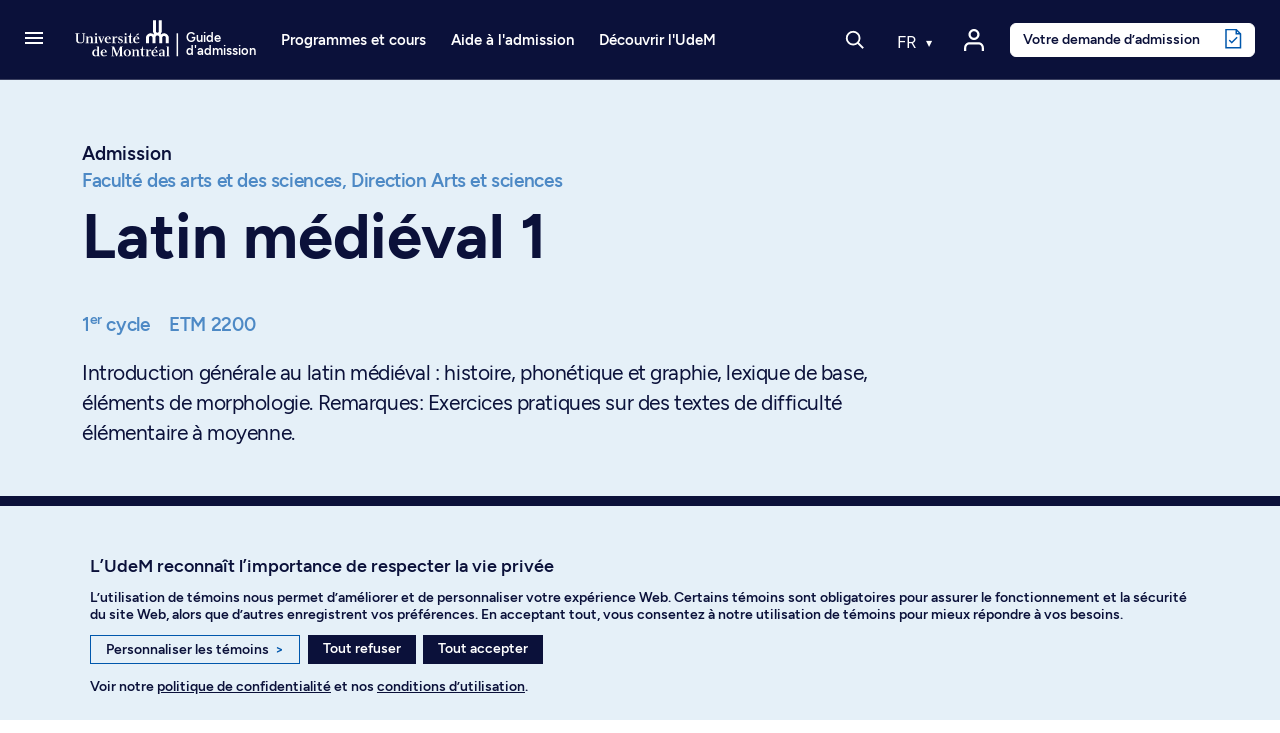

--- FILE ---
content_type: application/javascript; charset=utf-8
request_url: https://admission.umontreal.ca/typo3temp/assets/js/40336f086c.js?1729771736
body_size: 2107
content:
window.Beacon('init', 'eaf1e2ef-7422-40a6-bd91-832366e9c4a8');    const UDEM_COOKIE_CONSENT_ID = 'udem_cookie_consent_toggle';

    function openConsentementPreferences(){
      let el = document.getElementById(UDEM_COOKIE_CONSENT_ID).querySelector('a');
      el?.click();
      let el2 = document.querySelector('.open-modal-parameter');
      el2?.click();
    }

    function assignConsentementVideosMaps(categories){
      if (categories.functionalityCookies === 'granted') {
        // Grant YT permission/*  */
        moveYouTubeSrc(true);
      } else {
        // Revoke YT permission
        moveYouTubeSrc(false);
      }
    }

    function disabledMessage(disable){
      if(disable){
        //set parent element to iframe size to display not authorized content
        const compStyles = window.getComputedStyle(this);
        this.parentElement.style.setProperty("width",compStyles.getPropertyValue("width"));
        this.parentElement.style.setProperty("height",compStyles.getPropertyValue("height"));
        this.parentElement.classList.add("authorization-denied");
        
        if(!this.parentElement.querySelector(".authorization-denied-message")){
          let createMessage = document.createElement("p");
          createMessage.classList.add("authorization-denied-message");
          createMessage.innerHTML = "<span>Pour visualiser la <span class='no-video hide'>vidéo</span><span class='no-map hide'>carte</span>, veuillez <a class='open-consent-prefs'>activer les témoins de fonctionnalité</a> dans vos paramètres.</span>";
          createMessage.querySelector(".open-consent-prefs").addEventListener("click",openConsentementPreferences);
          this.parentElement.insertAdjacentElement('afterbegin',createMessage);
          
          //show hidden media keywork in authorization description
          if(this.dataset.src.match(/maps/i)){
            createMessage.querySelector(".no-map").classList.remove("hide");
          }
          else{
            createMessage.querySelector(".no-video").classList.remove("hide");
          }
            
        }
      }
      else{
        this.parentElement.style.removeProperty("width");
        this.parentElement.style.removeProperty("height");
        this.parentElement.classList.remove("authorization-denied");
        if(this.parentElement.querySelector(".authorization-denied-message")){
          this.parentElement.querySelector(".open-consent-prefs").removeEventListener("click",openConsentementPreferences);
          this.parentElement.removeChild(this.parentElement.querySelector(".authorization-denied-message"));
        }
      }

    }

    function disableMapsIframe(){
      this.src = "about:blank";
    }

    function moveYouTubeSrc(consentGiven = false) {
        // Select all iframe elements on the page
        const iframes = document.querySelectorAll('iframe');

        // Loop through each iframe
        iframes.forEach((iframe) => {
            if(!consentGiven) {
              const pattern = new RegExp(/(youtube)|(vimeo)|(dailymotion)|(maps)/,"i");

              //if iframe src and match pattern
              if (iframe.src && pattern.test(iframe.src)) {
                  iframe.dataset.src = iframe.src;
                  iframe.removeAttribute("src");

                  disabledMessage.call(iframe,true);
              }
            }
            else {
                // Move the data-src attribute back to src
                const dataSrc = iframe.dataset.src;
                if (dataSrc) {
                    iframe.src = dataSrc;
                    iframe.removeAttribute('data-src');
                    disabledMessage.call(iframe,false);
                }
            }
        });
    }

     // Hide YT videos so they can't be played until consent is granted
    window.addEventListener('DOMContentLoaded', () => {
        // Call the function to move YouTube iframe src attributes to data-src attributes
        moveYouTubeSrc(false);
    });        // Define dataLayer and the gtag function.
        window.dataLayer = window.dataLayer || [];
        function gtag() { dataLayer.push(arguments); }

        // Default ad_storage to 'denied'.
        gtag('consent', 'default', {
            'ad_storage': 'denied',
            'analytics_storage': 'denied',
            'functionality_storage': 'denied'
        });window.addEventListener('load', () => {
                if (typeof on_udem_cookie_update_consent === 'function') {function udem_cookie_consent_update(categories) {                beaconReplacement.updateCookieConsent(categories[beaconReplacement.COOKIE_LEVEL]);                for (const [key, value] of Object.entries(categories)) {
                    categories[key] = (value === true) ? 'granted' : 'denied';
                }                udem_google_cookie_consent_update(categories);                assignConsentementVideosMaps(categories);}                    function udem_google_cookie_consent_update(categories) {
                        // Page-views and other "onload" gtm triggers require that consent is granted
                        // in advance by registering it in dataLayer before we inject the GTM script.
                        gtag('consent', 'update', {
                            'ad_storage': categories.adsCookies,
                            'functionality_storage': categories.functionalityCookies,
                            'analytics_storage': categories.performanceCookies
                        });        // If dataLayer does not contain gtm.js yet.
        if (typeof dataLayer === 'undefined' || dataLayer.length == 0 || !(dataLayer.some((obj) => obj.event === 'gtm.js'))) {
            (function(w,d,s,l,i){w[l]=w[l]||[];w[l].push({'gtm.start':
            new Date().getTime(),event:'gtm.js'});var f=d.getElementsByTagName(s)[0],
            j=d.createElement(s),dl=l!='dataLayer'?'&l='+l:'';j.async=true;j.src=
            'https://www.googletagmanager.com/gtm.js?id='+i+dl;f.parentNode.insertBefore(j,f);
            })(window,document,'script','dataLayer','GTM-WLFMZQ2');
        }}on_udem_cookie_update_consent(udem_cookie_consent_update);
                }
            });